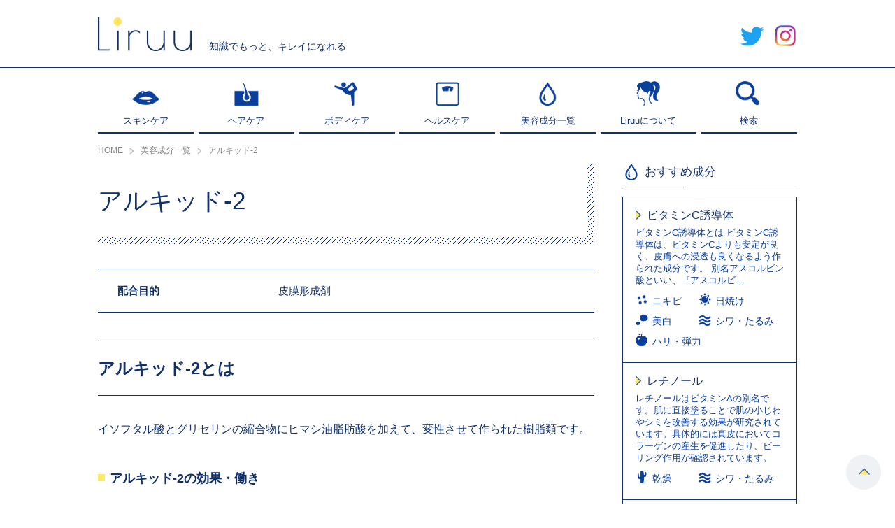

--- FILE ---
content_type: text/html; charset=UTF-8
request_url: https://liruu.jp/ingredients/2055/
body_size: 9861
content:
<!DOCTYPE html>
<html lang="ja">
<head>
<meta charset="UTF-8" />
<meta name="viewport" content="width=device-width, user-scalable=no, initial-scale=1, maximum-scale=1">
<link rel="apple-touch-icon" href="https://liruu.jp/wp-content/themes/common/img/apple-touch-icon.png">
<link rel="apple-touch-icon" sizes="57x57" href="https://liruu.jp/wp-content/themes/common/img/apple-touch-icon-57x57.png">
<link rel="apple-touch-icon" sizes="72x72" href="https://liruu.jp/wp-content/themes/common/img/apple-touch-icon-72x72.png">
<link rel="apple-touch-icon" sizes="76x76" href="https://liruu.jp/wp-content/themes/common/img/apple-touch-icon-76x76.png">
<link rel="apple-touch-icon" sizes="114x114" href="https://liruu.jp/wp-content/themes/common/img/apple-touch-icon-114x114.png">
<link rel="apple-touch-icon" sizes="120x120" href="https://liruu.jp/wp-content/themes/common/img/apple-touch-icon-120x120.png">
<link rel="apple-touch-icon" sizes="144x144" href="https://liruu.jp/wp-content/themes/common/img/apple-touch-icon-144x144.png">
<link rel="apple-touch-icon" sizes="152x152" href="https://liruu.jp/wp-content/themes/common/img/apple-touch-icon-152x152.png">
<link rel="apple-touch-icon" sizes="180x180" href="https://liruu.jp/wp-content/themes/common/img/apple-touch-icon-180x180.png">
<link rel="shortcut icon" href="https://liruu.jp/favicon.ico" type="image/x-icon">
<title>アルキッド-2 | Liruu</title>
<meta name='robots' content='max-image-preview:large' />
<script>var ajaxurl = "https://liruu.jp/wp-admin/admin-ajax.php";</script>
<!-- All In One SEO Pack 3.4.3[1383,1411] -->
<link rel="canonical" href="https://liruu.jp/ingredients/2055/" />
<!-- All In One SEO Pack -->
<link rel='dns-prefetch' href='//pagead2.googlesyndication.com' />
<link rel='dns-prefetch' href='//www.googletagmanager.com' />
<!-- liruu.jp is managing ads with Advanced Ads 1.20.3 --><script>
						advanced_ads_ready=function(){var fns=[],listener,doc=typeof document==="object"&&document,hack=doc&&doc.documentElement.doScroll,domContentLoaded="DOMContentLoaded",loaded=doc&&(hack?/^loaded|^c/:/^loaded|^i|^c/).test(doc.readyState);if(!loaded&&doc){listener=function(){doc.removeEventListener(domContentLoaded,listener);window.removeEventListener("load",listener);loaded=1;while(listener=fns.shift())listener()};doc.addEventListener(domContentLoaded,listener);window.addEventListener("load",listener)}return function(fn){loaded?setTimeout(fn,0):fns.push(fn)}}();
						</script>
		<link rel='stylesheet' id='mediaelement-css' href='https://liruu.jp/wp-includes/js/mediaelement/mediaelementplayer-legacy.min.css?ver=4.2.17' type='text/css' media='all' />
<link rel='stylesheet' id='wp-mediaelement-css' href='https://liruu.jp/wp-includes/js/mediaelement/wp-mediaelement.min.css?ver=6.4.7' type='text/css' media='all' />
<style id='classic-theme-styles-inline-css' type='text/css'>
/*! This file is auto-generated */
.wp-block-button__link{color:#fff;background-color:#32373c;border-radius:9999px;box-shadow:none;text-decoration:none;padding:calc(.667em + 2px) calc(1.333em + 2px);font-size:1.125em}.wp-block-file__button{background:#32373c;color:#fff;text-decoration:none}
</style>
<style id='global-styles-inline-css' type='text/css'>
body{--wp--preset--color--black: #000000;--wp--preset--color--cyan-bluish-gray: #abb8c3;--wp--preset--color--white: #ffffff;--wp--preset--color--pale-pink: #f78da7;--wp--preset--color--vivid-red: #cf2e2e;--wp--preset--color--luminous-vivid-orange: #ff6900;--wp--preset--color--luminous-vivid-amber: #fcb900;--wp--preset--color--light-green-cyan: #7bdcb5;--wp--preset--color--vivid-green-cyan: #00d084;--wp--preset--color--pale-cyan-blue: #8ed1fc;--wp--preset--color--vivid-cyan-blue: #0693e3;--wp--preset--color--vivid-purple: #9b51e0;--wp--preset--gradient--vivid-cyan-blue-to-vivid-purple: linear-gradient(135deg,rgba(6,147,227,1) 0%,rgb(155,81,224) 100%);--wp--preset--gradient--light-green-cyan-to-vivid-green-cyan: linear-gradient(135deg,rgb(122,220,180) 0%,rgb(0,208,130) 100%);--wp--preset--gradient--luminous-vivid-amber-to-luminous-vivid-orange: linear-gradient(135deg,rgba(252,185,0,1) 0%,rgba(255,105,0,1) 100%);--wp--preset--gradient--luminous-vivid-orange-to-vivid-red: linear-gradient(135deg,rgba(255,105,0,1) 0%,rgb(207,46,46) 100%);--wp--preset--gradient--very-light-gray-to-cyan-bluish-gray: linear-gradient(135deg,rgb(238,238,238) 0%,rgb(169,184,195) 100%);--wp--preset--gradient--cool-to-warm-spectrum: linear-gradient(135deg,rgb(74,234,220) 0%,rgb(151,120,209) 20%,rgb(207,42,186) 40%,rgb(238,44,130) 60%,rgb(251,105,98) 80%,rgb(254,248,76) 100%);--wp--preset--gradient--blush-light-purple: linear-gradient(135deg,rgb(255,206,236) 0%,rgb(152,150,240) 100%);--wp--preset--gradient--blush-bordeaux: linear-gradient(135deg,rgb(254,205,165) 0%,rgb(254,45,45) 50%,rgb(107,0,62) 100%);--wp--preset--gradient--luminous-dusk: linear-gradient(135deg,rgb(255,203,112) 0%,rgb(199,81,192) 50%,rgb(65,88,208) 100%);--wp--preset--gradient--pale-ocean: linear-gradient(135deg,rgb(255,245,203) 0%,rgb(182,227,212) 50%,rgb(51,167,181) 100%);--wp--preset--gradient--electric-grass: linear-gradient(135deg,rgb(202,248,128) 0%,rgb(113,206,126) 100%);--wp--preset--gradient--midnight: linear-gradient(135deg,rgb(2,3,129) 0%,rgb(40,116,252) 100%);--wp--preset--font-size--small: 13px;--wp--preset--font-size--medium: 20px;--wp--preset--font-size--large: 36px;--wp--preset--font-size--x-large: 42px;--wp--preset--spacing--20: 0.44rem;--wp--preset--spacing--30: 0.67rem;--wp--preset--spacing--40: 1rem;--wp--preset--spacing--50: 1.5rem;--wp--preset--spacing--60: 2.25rem;--wp--preset--spacing--70: 3.38rem;--wp--preset--spacing--80: 5.06rem;--wp--preset--shadow--natural: 6px 6px 9px rgba(0, 0, 0, 0.2);--wp--preset--shadow--deep: 12px 12px 50px rgba(0, 0, 0, 0.4);--wp--preset--shadow--sharp: 6px 6px 0px rgba(0, 0, 0, 0.2);--wp--preset--shadow--outlined: 6px 6px 0px -3px rgba(255, 255, 255, 1), 6px 6px rgba(0, 0, 0, 1);--wp--preset--shadow--crisp: 6px 6px 0px rgba(0, 0, 0, 1);}:where(.is-layout-flex){gap: 0.5em;}:where(.is-layout-grid){gap: 0.5em;}body .is-layout-flow > .alignleft{float: left;margin-inline-start: 0;margin-inline-end: 2em;}body .is-layout-flow > .alignright{float: right;margin-inline-start: 2em;margin-inline-end: 0;}body .is-layout-flow > .aligncenter{margin-left: auto !important;margin-right: auto !important;}body .is-layout-constrained > .alignleft{float: left;margin-inline-start: 0;margin-inline-end: 2em;}body .is-layout-constrained > .alignright{float: right;margin-inline-start: 2em;margin-inline-end: 0;}body .is-layout-constrained > .aligncenter{margin-left: auto !important;margin-right: auto !important;}body .is-layout-constrained > :where(:not(.alignleft):not(.alignright):not(.alignfull)){max-width: var(--wp--style--global--content-size);margin-left: auto !important;margin-right: auto !important;}body .is-layout-constrained > .alignwide{max-width: var(--wp--style--global--wide-size);}body .is-layout-flex{display: flex;}body .is-layout-flex{flex-wrap: wrap;align-items: center;}body .is-layout-flex > *{margin: 0;}body .is-layout-grid{display: grid;}body .is-layout-grid > *{margin: 0;}:where(.wp-block-columns.is-layout-flex){gap: 2em;}:where(.wp-block-columns.is-layout-grid){gap: 2em;}:where(.wp-block-post-template.is-layout-flex){gap: 1.25em;}:where(.wp-block-post-template.is-layout-grid){gap: 1.25em;}.has-black-color{color: var(--wp--preset--color--black) !important;}.has-cyan-bluish-gray-color{color: var(--wp--preset--color--cyan-bluish-gray) !important;}.has-white-color{color: var(--wp--preset--color--white) !important;}.has-pale-pink-color{color: var(--wp--preset--color--pale-pink) !important;}.has-vivid-red-color{color: var(--wp--preset--color--vivid-red) !important;}.has-luminous-vivid-orange-color{color: var(--wp--preset--color--luminous-vivid-orange) !important;}.has-luminous-vivid-amber-color{color: var(--wp--preset--color--luminous-vivid-amber) !important;}.has-light-green-cyan-color{color: var(--wp--preset--color--light-green-cyan) !important;}.has-vivid-green-cyan-color{color: var(--wp--preset--color--vivid-green-cyan) !important;}.has-pale-cyan-blue-color{color: var(--wp--preset--color--pale-cyan-blue) !important;}.has-vivid-cyan-blue-color{color: var(--wp--preset--color--vivid-cyan-blue) !important;}.has-vivid-purple-color{color: var(--wp--preset--color--vivid-purple) !important;}.has-black-background-color{background-color: var(--wp--preset--color--black) !important;}.has-cyan-bluish-gray-background-color{background-color: var(--wp--preset--color--cyan-bluish-gray) !important;}.has-white-background-color{background-color: var(--wp--preset--color--white) !important;}.has-pale-pink-background-color{background-color: var(--wp--preset--color--pale-pink) !important;}.has-vivid-red-background-color{background-color: var(--wp--preset--color--vivid-red) !important;}.has-luminous-vivid-orange-background-color{background-color: var(--wp--preset--color--luminous-vivid-orange) !important;}.has-luminous-vivid-amber-background-color{background-color: var(--wp--preset--color--luminous-vivid-amber) !important;}.has-light-green-cyan-background-color{background-color: var(--wp--preset--color--light-green-cyan) !important;}.has-vivid-green-cyan-background-color{background-color: var(--wp--preset--color--vivid-green-cyan) !important;}.has-pale-cyan-blue-background-color{background-color: var(--wp--preset--color--pale-cyan-blue) !important;}.has-vivid-cyan-blue-background-color{background-color: var(--wp--preset--color--vivid-cyan-blue) !important;}.has-vivid-purple-background-color{background-color: var(--wp--preset--color--vivid-purple) !important;}.has-black-border-color{border-color: var(--wp--preset--color--black) !important;}.has-cyan-bluish-gray-border-color{border-color: var(--wp--preset--color--cyan-bluish-gray) !important;}.has-white-border-color{border-color: var(--wp--preset--color--white) !important;}.has-pale-pink-border-color{border-color: var(--wp--preset--color--pale-pink) !important;}.has-vivid-red-border-color{border-color: var(--wp--preset--color--vivid-red) !important;}.has-luminous-vivid-orange-border-color{border-color: var(--wp--preset--color--luminous-vivid-orange) !important;}.has-luminous-vivid-amber-border-color{border-color: var(--wp--preset--color--luminous-vivid-amber) !important;}.has-light-green-cyan-border-color{border-color: var(--wp--preset--color--light-green-cyan) !important;}.has-vivid-green-cyan-border-color{border-color: var(--wp--preset--color--vivid-green-cyan) !important;}.has-pale-cyan-blue-border-color{border-color: var(--wp--preset--color--pale-cyan-blue) !important;}.has-vivid-cyan-blue-border-color{border-color: var(--wp--preset--color--vivid-cyan-blue) !important;}.has-vivid-purple-border-color{border-color: var(--wp--preset--color--vivid-purple) !important;}.has-vivid-cyan-blue-to-vivid-purple-gradient-background{background: var(--wp--preset--gradient--vivid-cyan-blue-to-vivid-purple) !important;}.has-light-green-cyan-to-vivid-green-cyan-gradient-background{background: var(--wp--preset--gradient--light-green-cyan-to-vivid-green-cyan) !important;}.has-luminous-vivid-amber-to-luminous-vivid-orange-gradient-background{background: var(--wp--preset--gradient--luminous-vivid-amber-to-luminous-vivid-orange) !important;}.has-luminous-vivid-orange-to-vivid-red-gradient-background{background: var(--wp--preset--gradient--luminous-vivid-orange-to-vivid-red) !important;}.has-very-light-gray-to-cyan-bluish-gray-gradient-background{background: var(--wp--preset--gradient--very-light-gray-to-cyan-bluish-gray) !important;}.has-cool-to-warm-spectrum-gradient-background{background: var(--wp--preset--gradient--cool-to-warm-spectrum) !important;}.has-blush-light-purple-gradient-background{background: var(--wp--preset--gradient--blush-light-purple) !important;}.has-blush-bordeaux-gradient-background{background: var(--wp--preset--gradient--blush-bordeaux) !important;}.has-luminous-dusk-gradient-background{background: var(--wp--preset--gradient--luminous-dusk) !important;}.has-pale-ocean-gradient-background{background: var(--wp--preset--gradient--pale-ocean) !important;}.has-electric-grass-gradient-background{background: var(--wp--preset--gradient--electric-grass) !important;}.has-midnight-gradient-background{background: var(--wp--preset--gradient--midnight) !important;}.has-small-font-size{font-size: var(--wp--preset--font-size--small) !important;}.has-medium-font-size{font-size: var(--wp--preset--font-size--medium) !important;}.has-large-font-size{font-size: var(--wp--preset--font-size--large) !important;}.has-x-large-font-size{font-size: var(--wp--preset--font-size--x-large) !important;}
.wp-block-navigation a:where(:not(.wp-element-button)){color: inherit;}
:where(.wp-block-post-template.is-layout-flex){gap: 1.25em;}:where(.wp-block-post-template.is-layout-grid){gap: 1.25em;}
:where(.wp-block-columns.is-layout-flex){gap: 2em;}:where(.wp-block-columns.is-layout-grid){gap: 2em;}
.wp-block-pullquote{font-size: 1.5em;line-height: 1.6;}
</style>
<link rel='stylesheet' id='sb-type-std-css' href='https://liruu.jp/wp-content/plugins/speech-bubble/css/sb-type-std.css?ver=6.4.7' type='text/css' media='all' />
<link rel='stylesheet' id='sb-type-fb-css' href='https://liruu.jp/wp-content/plugins/speech-bubble/css/sb-type-fb.css?ver=6.4.7' type='text/css' media='all' />
<link rel='stylesheet' id='sb-type-fb-flat-css' href='https://liruu.jp/wp-content/plugins/speech-bubble/css/sb-type-fb-flat.css?ver=6.4.7' type='text/css' media='all' />
<link rel='stylesheet' id='sb-type-ln-css' href='https://liruu.jp/wp-content/plugins/speech-bubble/css/sb-type-ln.css?ver=6.4.7' type='text/css' media='all' />
<link rel='stylesheet' id='sb-type-ln-flat-css' href='https://liruu.jp/wp-content/plugins/speech-bubble/css/sb-type-ln-flat.css?ver=6.4.7' type='text/css' media='all' />
<link rel='stylesheet' id='sb-type-pink-css' href='https://liruu.jp/wp-content/plugins/speech-bubble/css/sb-type-pink.css?ver=6.4.7' type='text/css' media='all' />
<link rel='stylesheet' id='sb-type-rtail-css' href='https://liruu.jp/wp-content/plugins/speech-bubble/css/sb-type-rtail.css?ver=6.4.7' type='text/css' media='all' />
<link rel='stylesheet' id='sb-type-drop-css' href='https://liruu.jp/wp-content/plugins/speech-bubble/css/sb-type-drop.css?ver=6.4.7' type='text/css' media='all' />
<link rel='stylesheet' id='sb-type-think-css' href='https://liruu.jp/wp-content/plugins/speech-bubble/css/sb-type-think.css?ver=6.4.7' type='text/css' media='all' />
<link rel='stylesheet' id='sb-type-liruu-css' href='https://liruu.jp/wp-content/plugins/speech-bubble/css/sb-type-liruu.css?ver=6.4.7' type='text/css' media='all' />
<link rel='stylesheet' id='sb-no-br-css' href='https://liruu.jp/wp-content/plugins/speech-bubble/css/sb-no-br.css?ver=6.4.7' type='text/css' media='all' />
<link rel='stylesheet' id='poiret-one-css' href='//fonts.googleapis.com/css?family=Poiret+One' type='text/css' media='all' />
<link rel='stylesheet' id='swiper-css' href='https://liruu.jp/wp-content/themes/common/css/swiper.css' type='text/css' media='all' />
<link rel='stylesheet' id='common-style-css' href='https://liruu.jp/wp-content/themes/common/style.css?ver=1.1.5' type='text/css' media='all' />
<script type="text/javascript" src="//code.jquery.com/jquery-1.10.2.min.js" id="jquery-js"></script>
<script type="text/javascript" src="//cdnjs.cloudflare.com/ajax/libs/Chart.js/2.1.4/Chart.min.js" id="chart-js"></script>
<script type="text/javascript" src="https://liruu.jp/wp-content/themes/common/js/jquery.easing.1.3.js" id="easing-js"></script>
<script type="text/javascript" src="https://liruu.jp/wp-content/themes/common/js/swiper.js" id="swiper-js"></script>
<script type="text/javascript" src="https://liruu.jp/wp-content/themes/common/js/fixed_midashi.js" id="fixed_midashi-js"></script>
<script type="text/javascript" src="https://liruu.jp/wp-content/themes/common/js/all.js?ver=1.1.5" id="all-js"></script>
<script type="text/javascript" src="https://liruu.jp/wp-content/themes/common/tools.js?ver=1.1.5" id="tools-js"></script>

<!-- Google アナリティクス スニペット (Site Kit が追加) -->
<script type="text/javascript" src="https://www.googletagmanager.com/gtag/js?id=UA-139433392-1" id="google_gtagjs-js" async></script>
<script type="text/javascript" id="google_gtagjs-js-after">
/* <![CDATA[ */
window.dataLayer = window.dataLayer || [];function gtag(){dataLayer.push(arguments);}
gtag('set', 'linker', {"domains":["liruu.jp"]} );
gtag("js", new Date());
gtag("set", "developer_id.dZTNiMT", true);
gtag("config", "UA-139433392-1", {"anonymize_ip":true});
gtag("config", "GT-KTBWMPC");
/* ]]> */
</script>

<!-- (ここまで) Google アナリティクス スニペット (Site Kit が追加) -->
<meta name="generator" content="Site Kit by Google 1.116.0" /><!-- Markup (JSON-LD) structured in schema.org ver.4.7.0 START -->
<script type="application/ld+json">
{
    "@context": "http://schema.org",
    "@type": "BreadcrumbList",
    "itemListElement": [
        {
            "@type": "ListItem",
            "position": 1,
            "item": {
                "@id": "https://liruu.jp/ingredients/",
                "name": "美容成分"
            }
        },
        {
            "@type": "ListItem",
            "position": 2,
            "item": {
                "@id": "https://liruu.jp/ingredients/2055/",
                "name": "アルキッド-2"
            }
        }
    ]
}
</script>
<script type="application/ld+json">
{
    "@context": "http://schema.org",
    "@type": "Organization",
    "name": "Liruu",
    "url": "http://liruu.jp/",
    "logo": "http://liruu.jp/wp-content/uploads/2020/06/liruu.png"
}
</script>
<!-- Markup (JSON-LD) structured in schema.org END -->

<!-- Google AdSense スニペット (Site Kit が追加) -->
<meta name="google-adsense-platform-account" content="ca-host-pub-2644536267352236">
<meta name="google-adsense-platform-domain" content="sitekit.withgoogle.com">
<!-- (ここまで) Google AdSense スニペット (Site Kit が追加) -->

<!-- Google AdSense スニペット (Site Kit が追加) -->
<script type="text/javascript" async="async" src="https://pagead2.googlesyndication.com/pagead/js/adsbygoogle.js?client=ca-pub-6723678173590618&amp;host=ca-host-pub-2644536267352236" crossorigin="anonymous"></script>

<!-- (ここまで) Google AdSense スニペット (Site Kit が追加) -->
<!-- heatmap Liruu（リル）| あなたの成分、あなたのコスメ -->
<script>
!function(e,t,a,n,r,p,o){e.exheat=r,e[r]=e[r]||function(){
  (e[r].q=e[r].q||[]).push(Array.prototype.join.apply(arguments))},
  p=t.createElement(a),o=t.getElementsByTagName(a)[0],p.async=1,
  p.src="https://heatmap.emma.tools/exheat.min.js",
  o.parentNode.insertBefore(p,o)}(window,document,"script",0,"setTracker");
setTracker("8AeTeyFe");
</script>
<!-- /heatmap -->
</head>
<body>

<div id="spnav">
	<ul class="menu">
		<li class="type01"><a href="https://liruu.jp/skincare/"><span>スキンケア</span></a></li>
		<li class="type02"><a href="https://liruu.jp/haircare/"><span>ヘアケア</span></a></li>
		<li class="type03"><a href="https://liruu.jp/bodycare/"><span>ボディケア</span></a></li>
		<li class="type04"><a href="https://liruu.jp/helthcare/"><span>ヘルスケア</span></a></li>
		<li class="type05"><a href="https://liruu.jp/ingredients/"><span>美容成分一覧</span></a></li>
		<li class="type06"><a href="https://liruu.jp/about/"><span>Liruuについて</span></a></li>
	</ul>
	<div class="snswrap">
		<span class="item"><a href="https://twitter.com/Liruu_jp" class="hover" target="_blank"><img src="https://liruu.jp/wp-content/themes/common/img/hd_icon_tw.png" alt="twitter"></a></span>
		<span class="item"><a href="https://www.instagram.com/liruu_days/" class="hover" target="_blank"><img src="https://liruu.jp/wp-content/themes/common/img/hd_icon_in.png" alt="Instagram"></a></span>
	</div>
</div>
<div class="nav_colse_shadow"></div>
<div class="navbtn_close sp"><span class="btn"><img src="https://liruu.jp/wp-content/themes/common/img/slidenav_close.png" alt="閉じる"></span></div>
<div id="searchbox">
	<form method="get" action="https://liruu.jp/search/">
		<div class="formwrap cf">
			<div class="inputtext"><input type="text" name="key" value=""></div>
			<div class="searchbtn"><input type="submit" value="送信する"></div>
		</div>
	</form>
	<span class="closebtn hover"><img src="https://liruu.jp/wp-content/themes/common/img/popup_close.png" alt="閉じる"></span>
	<div class="shadow"></div>
</div>
<div id="slidenavwrap">
	<header id="header">
		<div id="headwrap">
			<div class="inner cf">
								<div class="under_log_warp">
					<a href="https://liruu.jp/" class="logbox">
						<img src="https://liruu.jp/wp-content/themes/common/img/log.png" alt="Liruu">
					</a>
					<p class="txt">知識でもっと、キレイになれる</p>
				</div>
								<div class="hdtoggle">
					<ul class="cf">
						<li><a href="https://twitter.com/Liruu_jp" class="hover" target="_blank"><img src="https://liruu.jp/wp-content/themes/common/img/hd_icon_tw.png" alt="twitter"></a></li>
						<li><a href="https://www.instagram.com/liruu_days/" class="hover" target="_blank"><img src="https://liruu.jp/wp-content/themes/common/img/hd_icon_in.png" alt="Instagram"></a></li>
					</ul>
				</div>
				<div class="navbtn sp">
					<span class="btn"><img src="https://liruu.jp/wp-content/themes/common/img/sphd_menu_btn.png" alt="メニュー"></span>
				</div>
				<div class="search sp">
					<span class="btn searchtogglebtn"><img src="https://liruu.jp/wp-content/themes/common/img/sphd_search_btn.png" alt="検索"></span>
				</div>
			</div>
		</div>
		<div id="grnav">
			<div class="inner">
				<nav>
					<ul class="cf">
						<li class="navitem">
							<a href="https://liruu.jp/skincare/">
								<div class="itemcover">
									<span class="icon"><img src="https://liruu.jp/wp-content/themes/common/img/grnav_01.png" alt="スキンケア"></span>
									<span class="tit">スキンケア</span>
								</div>
								<div class="itemcover hovercontent">
									<span class="icon"><img src="https://liruu.jp/wp-content/themes/common/img/grnav_01_wi.png" alt="スキンケア"></span>
									<span class="tit">スキンケア</span>
								</div>
							</a>
						</li>
						<li class="navitem">
							<a href="https://liruu.jp/haircare/">
								<div class="itemcover">
									<span class="icon"><img src="https://liruu.jp/wp-content/themes/common/img/grnav_02.png" alt="ヘアケア"></span>
									<span class="tit">ヘアケア</span>
								</div>
								<div class="itemcover hovercontent">
									<span class="icon"><img src="https://liruu.jp/wp-content/themes/common/img/grnav_02_wi.png" alt="ヘアケア"></span>
									<span class="tit">ヘアケア</span>
								</div>
							</a>
						</li>
						<li class="navitem">
							<a href="https://liruu.jp/bodycare/">
								<div class="itemcover">
									<span class="icon"><img src="https://liruu.jp/wp-content/themes/common/img/grnav_03.png" alt="ボディケア"></span>
									<span class="tit">ボディケア</span>
								</div>
								<div class="itemcover hovercontent">
									<span class="icon"><img src="https://liruu.jp/wp-content/themes/common/img/grnav_03_wi.png" alt="ボディケア"></span>
									<span class="tit">ボディケア</span>
								</div>
							</a>
						</li>
						<li class="navitem">
							<a href="https://liruu.jp/helthcare/">
								<div class="itemcover">
									<span class="icon"><img src="https://liruu.jp/wp-content/themes/common/img/grnav_04.png" alt="ヘルスケア"></span>
									<span class="tit">ヘルスケア</span>
								</div>
								<div class="itemcover hovercontent">
									<span class="icon"><img src="https://liruu.jp/wp-content/themes/common/img/grnav_04_wi.png" alt="ヘルスケア"></span>
									<span class="tit">ヘルスケア</span>
								</div>
							</a>
						</li>
						<li class="navitem">
							<a href="https://liruu.jp/ingredients/">
								<div class="itemcover">
									<span class="icon"><img src="https://liruu.jp/wp-content/themes/common/img/grnav_06.png" alt="監修者"></span>
									<span class="tit">美容成分一覧</span>
								</div>
								<div class="itemcover hovercontent">
									<span class="icon"><img src="https://liruu.jp/wp-content/themes/common/img/grnav_06_wi.png" alt="監修者"></span>
									<span class="tit">美容成分一覧</span>
								</div>
							</a>
						</li>
						<li class="navitem">
							<a href="https://liruu.jp/about/">
								<div class="itemcover">
									<span class="icon"><img src="https://liruu.jp/wp-content/themes/common/img/grnav_08.png" alt="Liruuについて"></span>
									<span class="tit">Liruuについて</span>
								</div>
								<div class="itemcover hovercontent">
									<span class="icon"><img src="https://liruu.jp/wp-content/themes/common/img/grnav_08_wi.png" alt="Liruuについて"></span>
									<span class="tit">Liruuについて</span>
								</div>
							</a>
						</li>
						<li class="navitem">
							<a href="javascript:void(0);" class="searchtogglebtn">
								<div class="itemcover">
									<span class="icon"><img src="https://liruu.jp/wp-content/themes/common/img/grnav_07.png" alt="検索"></span>
									<span class="tit">検索</span>
								</div>
								<div class="itemcover hovercontent">
									<span class="icon"><img src="https://liruu.jp/wp-content/themes/common/img/grnav_07_wi.png" alt="検索"></span>
									<span class="tit">検索</span>
								</div>
							</a>
						</li>
					</ul>
				</nav>
			</div>
		</div>
	</header>
	<div id="bread" itemscope itemtype="https://schema.org/BreadcrumbList"><div class="inner"><span itemprop="itemListElement" itemscope itemtype="https://schema.org/ListItem" class="item"><a itemprop="item" href="https://liruu.jp/"><span itemprop="name">HOME</span></a><meta itemprop="position" content="1" /></span><span itemprop="itemListElement" itemscope itemtype="https://schema.org/ListItem" class="item"><a itemscope itemtype="https://schema.org/WebPage" itemprop="item" itemid="https://liruu.jp/ingredients/" href="https://liruu.jp/ingredients/"><span itemprop="name">美容成分一覧</span></a><meta itemprop="position" content="2" /></span><span itemprop="itemListElement" itemscope itemtype="https://schema.org/ListItem" class="item"><span itemprop="name">アルキッド-2</span><meta itemprop="position" content="3" /></span></div></div>	<div id="container" class="cf">
		<div class="inner">
						<div id="columwrap" class="cf">
				<main id="maincolumn">
			
<div class="conponent_section section_wrap">
	<div class="commontitle">
		<h1 class="tit">アルキッド-2</h1>
	</div>
	<table class="combination">
						<tr>
			<th>配合目的</th>
			<td>皮膜形成剤</td>
		</tr>
					</table>
	<div class="post_box"><h2>アルキッド-2とは</h2>
<p>イソフタル酸とグリセリンの縮合物にヒマシ油脂肪酸を加えて、変性させて作られた樹脂類です。</p>
<h4>アルキッド-2の効果・働き</h4>
<p>揮発性の溶剤に溶かし、溶剤を蒸発させることで水に強い皮膜を作ることができます。</p>
<h4>アルキッド-2を含む製品</h4>
<p>主に化粧持ちの向上を目的として、ネイル製品によく使用されています。</p>
</div>
		<div class="update_day">
		<span class="day"><span class="dtit">最終更新日</span>:<time class="datetime" datetime="2020-01-17">2020.01.17</time></span>
	</div>
	<div class="more">
		<a href="https://liruu.jp/item/%e3%82%a2%e3%83%ab%e3%82%ad%e3%83%83%e3%83%89-2/" class="button">この成分が配合されたアイテム一覧へ</a>
	</div>
	</div>



<div class="conponent_section section_wrap cf">
	<h2 class="boder_commontitle">関連記事</h2>
	<div class="article_list_wrap cf related">
				<article class="item">
			<a href="https://liruu.jp/skincare/23670/" class="cf">
				<div class="imgbox"><span style="background-image: url(https://liruu.jp/wp-content/uploads/2020/08/riraito.png);"></span></div>
				<div class="txtcontent">
					<div class="dtwrap cf">
						<span class="cate">スキンケア</span>						<span class="day">2021.4.6</span>
					</div>
					<h3 class="title">乾燥トラブル肌改善*で話題「アトピスマイル®」に徹底取材！編集部で実際に体験</h3>
										<div class="tagwrap">
						<ul class="cf"><li>ライスパワーNo.11エキス</li><li>乾燥</li><li>ゆらぎ肌</li></ul>
					</div>
									</div>
			</a>
		</article>
				<article class="item">
			<a href="https://liruu.jp/haircare/2234/" class="cf">
				<div class="imgbox"><span style="background-image: url(https://liruu.jp/wp-content/uploads/2024/01/頭皮のかゆみにおすすめな市販シャンプー21選のコピー.webp);"></span></div>
				<div class="txtcontent">
					<div class="dtwrap cf">
						<span class="cate">ヘアケア</span>						<span class="day">2025.9.4</span>
					</div>
					<h3 class="title">頭皮のかゆみにおすすめな市販シャンプーランキング20選！効果的な成分を比較</h3>
										<div class="tagwrap">
						<ul class="cf"><li>ミコナゾール硝酸塩</li><li>ジンクピリチオン</li><li>ピロクトンオラミン</li><li>シャンプー</li><li>薄毛（育毛）</li></ul>
					</div>
									</div>
			</a>
		</article>
				<article class="item">
			<a href="https://liruu.jp/skincare/7124/" class="cf">
				<div class="imgbox"><span style="background-image: url(https://liruu.jp/wp-content/uploads/2019/10/iStock-1071799116.jpg);"></span></div>
				<div class="txtcontent">
					<div class="dtwrap cf">
						<span class="cate">スキンケア</span>						<span class="day">2020.4.8</span>
					</div>
					<h3 class="title">洗顔やピーリング代わりに！拭き取り化粧水の効果・使い方とおすすめ11選</h3>
										<div class="tagwrap">
						<ul class="cf"><li>AHA</li><li>グリチルリチン酸ジカリウム</li><li>ざらつき</li></ul>
					</div>
									</div>
			</a>
		</article>
				<article class="item">
			<a href="https://liruu.jp/skincare/5371/" class="cf">
				<div class="imgbox"><span style="background-image: url(https://liruu.jp/wp-content/uploads/2019/09/漢方-1.jpg);"></span></div>
				<div class="txtcontent">
					<div class="dtwrap cf">
						<span class="cate">スキンケア</span>						<span class="day">2024.9.2</span>
					</div>
					<h3 class="title">ニキビを漢方で治そう！おすすめ5選からあなたに合うものを！</h3>
										<div class="tagwrap">
						<ul class="cf"><li>漢方</li><li>ニキビ</li></ul>
					</div>
									</div>
			</a>
		</article>
			</div>
</div>

							</main>
				<aside id="sidecolumn">

	
		<div class="box conponent">
		<div class="box_titile">
			<div class="tit gf">Component</div>
			<span>おすすめ成分</span>
		</div>
		<div class="content">
						<div class="content_box">
				<a href="https://liruu.jp/ingredients/2827/">
					<p class="conpo_tit">ビタミンC誘導体</p>
					<p class="text">ビタミンC誘導体とは
ビタミンC誘導体は、ビタミンCよりも安定が良く、皮膚への浸透も良くなるよう作られた成分です。
別名アスコルビン酸といい、『アスコルビ…</p>
										<ul class="conpo cf">
						<li><span class="icon"><img src="https://liruu.jp/wp-content/uploads/2019/02/trouble_icon05.png" alt="ニキビ"></span><span class="txt">ニキビ</span></li><li><span class="icon"><img src="https://liruu.jp/wp-content/uploads/2019/02/trouble_icon07.png" alt="日焼け"></span><span class="txt">日焼け</span></li><li><span class="icon"><img src="https://liruu.jp/wp-content/uploads/2019/02/trouble_icon08.png" alt="美白"></span><span class="txt">美白</span></li><li><span class="icon"><img src="https://liruu.jp/wp-content/uploads/2019/02/trouble_icon09.png" alt="シワ・たるみ"></span><span class="txt">シワ・たるみ</span></li><li><span class="icon"><img src="https://liruu.jp/wp-content/uploads/2019/02/trouble_icon10.png" alt="ハリ・弾力"></span><span class="txt">ハリ・弾力</span></li>					</ul>
									</a>
			</div>
						<div class="content_box">
				<a href="https://liruu.jp/ingredients/652/">
					<p class="conpo_tit">レチノール</p>
					<p class="text">レチノールはビタミンAの別名です。肌に直接塗ることで肌の小じわやシミを改善する効果が研究されています。具体的には真皮においてコラーゲンの産生を促進したり、ピーリング作用が確認されています。</p>
										<ul class="conpo cf">
						<li><span class="icon"><img src="https://liruu.jp/wp-content/uploads/2019/02/trouble_icon01.png" alt="乾燥"></span><span class="txt">乾燥</span></li><li><span class="icon"><img src="https://liruu.jp/wp-content/uploads/2019/02/trouble_icon09.png" alt="シワ・たるみ"></span><span class="txt">シワ・たるみ</span></li>					</ul>
									</a>
			</div>
						<div class="content_box">
				<a href="https://liruu.jp/ingredients/646/">
					<p class="conpo_tit">ハイドロキノン</p>
					<p class="text">ハイドロキノンにはシミを作る酵素『チロシナーゼ』を邪魔する働きや、シミを作る工場『メラノサイト』を壊す働きがあります。ニキビ跡の黒ずみや、肝斑、傷痕、掻き壊したあとのシミなど、茶・赤を中心としたシミを中心に用いられます。</p>
										<ul class="conpo cf">
						<li><span class="icon"><img src="https://liruu.jp/wp-content/uploads/2019/02/trouble_icon07.png" alt="日焼け"></span><span class="txt">日焼け</span></li><li><span class="icon"><img src="https://liruu.jp/wp-content/uploads/2019/02/trouble_icon08.png" alt="美白"></span><span class="txt">美白</span></li>					</ul>
									</a>
			</div>
					</div>
	</div>
	
		<div class="box qanda">
		<div class="box_titile">
			<div class="tit gf">FAQ</div>
			<span>新着Q&amp;A</span>
		</div>
		<div class="content">
						<div class="qanda_box">
				<a href="https://liruu.jp/question/1319/">
					<div class="question_wrap cf">
						<div class="imgbox">
							<img src="https://liruu.jp/wp-content/uploads/2019/06/iStock-821663580-150x150.jpg" alt="">
						</div>
						<div class="txt">油肌を改善するにはどんなコスメがいいですか？</div>
					</div>
					<div class="answer_wrap">サプリ：ビタミンB2、B6、パントテン酸基礎化粧：ライスパワーNo.６化粧下地：皮脂抑…</div>
				</a>
			</div>
						<div class="qanda_box">
				<a href="https://liruu.jp/question/518/">
					<div class="question_wrap cf">
						<div class="imgbox">
							<img src="https://liruu.jp/wp-content/uploads/2019/04/iStock-969088598-150x150.jpg" alt="">
						</div>
						<div class="txt">おでこがザラザラしています。特に赤くてポツポツ…というわけではな</div>
					</div>
					<div class="answer_wrap">ざらざらの原因にもよりますが、AHAという成分を含むマイルドなピーリングはいかがで…</div>
				</a>
			</div>
					</div>
		<div class="more">
			<a href="https://liruu.jp/question/" class="button">Q&amp;A一覧を見る</a>
		</div>
	</div>
		
	<div class="box writer">
		<div class="box_titile">
			<div class="tit gf">Writer</div>
			<span>ライター</span>
		</div>
		<div class="content cf">
			<div class="writers_list_wrap cf">
								<article class="writeritem">
					<a href="https://liruu.jp/editor/tozuka/" class="hover">
						<div class="imgbl">
							<div class="imgbox"><img src="https://liruu.jp/wp-content/uploads/2019/02/IMG_7947-300x300.jpg" alt="編集部トヅカ"></div>
						</div>
						<div class="name">編集部トヅカ</div>
					</a>
				</article>
								<article class="writeritem">
					<a href="https://liruu.jp/editor/shimada-fumi/" class="hover">
						<div class="imgbl">
							<div class="imgbox"><img src="https://liruu.jp/wp-content/uploads/2021/11/IMG_5596-300x300.jpg" alt="島田 史"></div>
						</div>
						<div class="name">島田 史</div>
					</a>
				</article>
								<article class="writeritem">
					<a href="https://liruu.jp/editor/ninomiya/" class="hover">
						<div class="imgbl">
							<div class="imgbox"><img src="https://liruu.jp/wp-content/uploads/2019/05/2-1.png" alt="薬剤師・二宮"></div>
						</div>
						<div class="name">薬剤師・二宮</div>
					</a>
				</article>
								<article class="writeritem">
					<a href="https://liruu.jp/editor/nao-t/" class="hover">
						<div class="imgbl">
							<div class="imgbox"><img src="https://liruu.jp/wp-content/uploads/2019/07/IMG_4682-300x300.jpeg" alt="ナオ"></div>
						</div>
						<div class="name">ナオ</div>
					</a>
				</article>
								<article class="writeritem">
					<a href="https://liruu.jp/editor/m-sugiyama/" class="hover">
						<div class="imgbl">
							<div class="imgbox"><img src="https://liruu.jp/wp-content/uploads/2019/08/C6E67832-323A-4D9B-9F45-126B77F1EB7D-300x225.jpeg" alt="m.sugiyama"></div>
						</div>
						<div class="name">m.sugiyama</div>
					</a>
				</article>
								<article class="writeritem">
					<a href="https://liruu.jp/editor/mirailiruu/" class="hover">
						<div class="imgbl">
							<div class="imgbox"><img src="https://liruu.jp/wp-content/uploads/2019/08/AA934377-8780-4036-8FEB-03DCBD7AC4E3-300x200.jpeg" alt="Mirai"></div>
						</div>
						<div class="name">Mirai</div>
					</a>
				</article>
							</div>
		</div>
		<div class="more">
			<a href="https://liruu.jp/editor/" class="button">ライター一覧を見る</a>
		</div>
	</div>
</aside>
			</div>
						<section id="top_categories">
				<div class="commontoptitle">
					<h4 class="tit gf">Categories</h4>
					<div class="spl">カテゴリー</div>
				</div>
				<div class="catelist cf">
					<div class="cateitem">
						<a href="https://liruu.jp/skincare/">
							<span class="icon"><img src="https://liruu.jp/wp-content/themes/common/img/top_categories_icon01.png" alt="スキンケア"></span>
							<div class="name">スキンケア</div>
						</a>
					</div>
					<div class="cateitem">
						<a href="https://liruu.jp/haircare/">
							<span class="icon"><img src="https://liruu.jp/wp-content/themes/common/img/top_categories_icon02.png" alt="ヘアケア"></span>
							<div class="name">ヘアケア</div>
						</a>
					</div>
					<div class="cateitem">
						<a href="https://liruu.jp/bodycare/">
							<span class="icon"><img src="https://liruu.jp/wp-content/themes/common/img/top_categories_icon03.png" alt="ボディケア"></span>
							<div class="name">ボディケア</div>
						</a>
					</div>
					<div class="cateitem">
						<a href="https://liruu.jp/helthcare/">
							<span class="icon"><img src="https://liruu.jp/wp-content/themes/common/img/top_categories_icon04.png" alt="ヘルスケア"></span>
							<div class="name">ヘルスケア</div>
						</a>
					</div>
					<div class="cateitem">
						<a href="https://liruu.jp/editor/">
							<span class="icon"><img src="https://liruu.jp/wp-content/themes/common/img/top_categories_icon05.png" alt="監修者"></span>
							<div class="name">監修者</div>
						</a>
					</div>
				</div>
			</section>
		</div>
	</div>
	<div id="pagetop">
		<div class="arrow"><img src="https://liruu.jp/wp-content/themes/common/img/page_top_fix.png" alt="ページ上部へ戻る"></div>
	</div>
	<footer id="footer">
		<ul class="ftnav cf">
			<li><a href="https://liruu.jp/privacypolicy/">プライバシーポリシー</a></li>
			<li><a href="https://liruu.jp/company/">運営者情報</a></li>
			<li><a href="https://liruu.jp/relation/">参考文献・関連サイト</a></li>
			<li><a href="https://bc-cl.jp/slim">BASEクリニック</a></li>
			<li><a href="https://liruu.jp/sitemap/">サイトマップ</a></li>
		</ul>
		<p class="copy">Copyright &copy; Liruu</p>
	</footer>
</div>
<script type="text/javascript" id="toc-front-js-extra">
/* <![CDATA[ */
var tocplus = {"smooth_scroll":"1","visibility_show":"\u76ee\u6b21\u3092\u8868\u793a","visibility_hide":"\u76ee\u6b21\u3092\u305f\u305f\u3080","width":"100%"};
/* ]]> */
</script>
<script type="text/javascript" src="https://liruu.jp/wp-content/plugins/table-of-contents-plus-ex/front.js?ver=1510" id="toc-front-js"></script>

</body>
</html>

--- FILE ---
content_type: text/html; charset=utf-8
request_url: https://www.google.com/recaptcha/api2/aframe
body_size: 267
content:
<!DOCTYPE HTML><html><head><meta http-equiv="content-type" content="text/html; charset=UTF-8"></head><body><script nonce="ofl_B7jBQhJr1jOoBlFQNg">/** Anti-fraud and anti-abuse applications only. See google.com/recaptcha */ try{var clients={'sodar':'https://pagead2.googlesyndication.com/pagead/sodar?'};window.addEventListener("message",function(a){try{if(a.source===window.parent){var b=JSON.parse(a.data);var c=clients[b['id']];if(c){var d=document.createElement('img');d.src=c+b['params']+'&rc='+(localStorage.getItem("rc::a")?sessionStorage.getItem("rc::b"):"");window.document.body.appendChild(d);sessionStorage.setItem("rc::e",parseInt(sessionStorage.getItem("rc::e")||0)+1);localStorage.setItem("rc::h",'1769458860925');}}}catch(b){}});window.parent.postMessage("_grecaptcha_ready", "*");}catch(b){}</script></body></html>

--- FILE ---
content_type: text/css
request_url: https://liruu.jp/wp-content/plugins/speech-bubble/css/sb-type-ln.css?ver=6.4.7
body_size: 1627
content:
@charset "UTF-8";

/**
* .sb-type-TYPE, .sb-type-TYPE > .sb-subtype-X:after
*
* コマ(アイコンと吹き出しをまとめたもの)部分
* frame(speaker icon and name, serief) part
*/

.sb-type-ln {
	overflow: hidden;
	padding: 10px 20px;
	margin: 0;
	line-height: 1.5;
	color: #333333;
}

.sb-type-ln > .sb-subtype-a:after,
.sb-type-ln > .sb-subtype-b:after,
.sb-type-ln > .sb-subtype-c:after,
.sb-type-ln > .sb-subtype-d:after {
	display: block;
	clear: both;
	content: "";
}

/**
* .sb-type-TYPE > .sb-subtype-X > .sb-speaker
*
* 話者領域      
* Speaker Field 
*/

.sb-type-ln > .sb-subtype-a > .sb-speaker,
.sb-type-ln > .sb-subtype-c > .sb-speaker {
	float: left;
	position: relative;
	margin-right: -70px;
	width: 70px;
}

.sb-type-ln > .sb-subtype-b > .sb-speaker,
.sb-type-ln > .sb-subtype-d > .sb-speaker {
	float: right;
	position: relative;
	margin-left: -70px;
	width: 70px;
}

/**
* .sb-type-TYPE > .sb-subtype-X > .sb-speaker > .sb-icon
*
* 話者のアイコン部分
* Speaker Icon part 
*/

.sb-type-ln > .sb-subtype-a > .sb-speaker > .sb-icon,
.sb-type-ln > .sb-subtype-b > .sb-speaker > .sb-icon,
.sb-type-ln > .sb-subtype-c > .sb-speaker > .sb-icon,
.sb-type-ln > .sb-subtype-d > .sb-speaker > .sb-icon {
	text-align: center;
	height: 60px;
}

.sb-type-ln > .sb-subtype-a > .sb-speaker > .sb-icon > img.sb-icon,
.sb-type-ln > .sb-subtype-b > .sb-speaker > .sb-icon > img.sb-icon,
.sb-type-ln > .sb-subtype-c > .sb-speaker > .sb-icon > img.sb-icon,
.sb-type-ln > .sb-subtype-d > .sb-speaker > .sb-icon > img.sb-icon {
	height: 60px;
	width: 60px;
	border-style: none;
}

/**
* .sb-type-TYPE > .sb-subtype-X > .sb-speaker > .sb-name
*
* 話者の名称部分   
* Speaker name part
*/

.sb-type-ln > .sb-subtype-a > .sb-speaker > .sb-name,
.sb-type-ln > .sb-subtype-b > .sb-speaker > .sb-name,
.sb-type-ln > .sb-subtype-c > .sb-speaker > .sb-name,
.sb-type-ln > .sb-subtype-d > .sb-speaker > .sb-name {
	position: absolute;
	overflow: hidden;
	top: 0;
	font-size: 12px;
	white-space: nowrap;
}

.sb-type-ln > .sb-subtype-a > .sb-speaker > .sb-name,
.sb-type-ln > .sb-subtype-c > .sb-speaker > .sb-name {
	left: 80px;
}

.sb-type-ln > .sb-subtype-b > .sb-speaker > .sb-name,
.sb-type-ln > .sb-subtype-d > .sb-speaker > .sb-name {
	right: 80px;
}



/*----------------------------------------------------------------------------------*/
/* lnタイプの吹き出し                                                               */
/* ln Type   (For a,b)                                                              */
/*----------------------------------------------------------------------------------*/

/**
* .sb-type-TYPE > .sb-subtype-X > .sb-content
* .sb-type-TYPE > .sb-subtype-X > .sb-content:befor, :after
*
* セリフ&引き出し 部分 
* Serief& Tail part    
*/

@media screen and (min-width:721px) {
	.sb-type-ln > .sb-subtype-a > .sb-content {
		float: left;
		position: relative;
		padding-top: 26px;
		margin-right: 80px;
		margin-left: 80px;
	}
}

@media screen and (max-width:720px) {
	.sb-type-ln > .sb-subtype-a > .sb-content {
		float: left;
		position: relative;
		padding-top: 26px;
		margin-left: 80px;
	}
}

.sb-type-ln > .sb-subtype-a > .sb-content:before {
	position: absolute;
	top: 26px;
	left: -8px;
	z-index: 1;
	height: 0;
	width: 0;
	border-style: solid none none solid;
	border-width: 8px;
	border-color: #AAAAAA transparent;
	content: "";
}

.sb-type-ln > .sb-subtype-a > .sb-content:after {
	position: absolute;
	top: 27px;
	left: -6px;
	z-index: 3;
	height: 0;
	width: 0;
	border-style: solid none none solid;
	border-width: 8px;
	border-color: #F9F9F9 transparent;
	content: "";
}


@media screen and (min-width:721px) {
	.sb-type-ln > .sb-subtype-b > .sb-content {
		float: right;
		position: relative;
		padding-top: 26px;
		margin-right: 80px;
		margin-left: 80px;
	}
}

@media screen and (max-width:720px) {
	.sb-type-ln > .sb-subtype-b > .sb-content {
		float: right;
		position: relative;
		padding-top: 26px;
		margin-right: 80px;
	}
}

.sb-type-ln > .sb-subtype-b > .sb-content:before {
	position: absolute;
	top: 26px;
	right: -8px;
	z-index: 1;
	height: 0;
	width: 0;
	border-style: solid solid none none;
	border-width: 8px;
	border-color: #AAAAAA transparent;
	content: "";
}

.sb-type-ln > .sb-subtype-b > .sb-content:after {
	position: absolute;
	top: 27px;
	right: -6px;
	z-index: 3;
	height: 0;
	width: 0;
	border-style: solid solid none none;
	border-width: 8px;
	border-color: #CCFF88 transparent;
	content: "";
}

/**
* .sb-type-TYPE > .sb-subtype-X > .sb-content > .sb-speech-bubble
*
* 吹き出しの本体部分      
* Speach bubble' body part
*/

.sb-type-ln > .sb-subtype-a > .sb-content > .sb-speech-bubble,
.sb-type-ln > .sb-subtype-b > .sb-content > .sb-speech-bubble {
	position: relative;
	z-index: 2;
	padding: 6px 12px;
	background-color: #FCFCFC;
	border-style: solid;
	border-width: 1px;
	border-color: #AAAAAA #999999 #777777;
	border-radius: 15px;
	color: #333333;
}

.sb-type-ln > .sb-subtype-a > .sb-content > .sb-speech-bubble {
	border-radius: 0 15px 15px 15px;
	box-shadow: 0px 1px 1px rgba(0, 0, 0, 0.4), 0 10px 10px rgba(255, 255, 255, 0.5) inset, 0 -10px 10px rgba(0, 0, 0, 0.1) inset;
}

.sb-type-ln > .sb-subtype-b > .sb-content > .sb-speech-bubble {
	background-color: #BBFF77;
	border-radius: 15px 0 15px 15px;
	box-shadow: 0px 1px 1px rgba(0, 0, 0, 0.4), 0 10px 10px rgba(255, 255, 255, 0.5) inset, 0 -10px 10px rgba(90, 127, 60, 0.2) inset;
}




/*----------------------------------------------------------------------------------*/
/* ln用に調整した考えてるタイプの吹き出し                                           */
/* ln-Think Type   (For c,d)                                                        */
/*----------------------------------------------------------------------------------*/

/**
* .sb-type-TYPE > .sb-subtype-X > .sb-content
* .sb-type-TYPE > .sb-subtype-X > .sb-content:befor, :after
*
* セリフ&引き出し 部分 
* Serief& Tail part    
*/

@media screen and (min-width:721px) {
	.sb-type-ln > .sb-subtype-c > .sb-content {   
		float: left;
		position: relative;
		padding-top: 1.5em;
		margin-left: 100px;
		margin-right: 80px;
	}
}

@media screen and (max-width:720px) {
	.sb-type-ln > .sb-subtype-c > .sb-content {
		float: left;
		position: relative;
		padding-top: 1.5em;
		margin-left: 100px;
	}
}

.sb-type-ln > .sb-subtype-c > .sb-content:before {
	position: absolute;
	top: 24px;
	left: -17px;
	height: 12px;
	width:  12px;
	background-color: #FCFCFC;
	box-shadow: 0px 1px 1px rgba(0, 0, 0, 0.4), 0 10px 10px rgba(255, 255, 255, 0.5) inset, 0 -10px 10px rgba(0, 0, 0, 0.1) inset;
	border:solid 1px #ABABAB;
	border-radius: 10px;
	color: #333333;
	content: "";    
}

.sb-type-ln > .sb-subtype-c > .sb-content:after {
	position: absolute;
	top: 20px;
	left: -28px;
	height: 8px;
	width:  8px;
	background-color: #FCFCFC;
	box-shadow: 0px 1px 1px rgba(0, 0, 0, 0.4), 0 10px 10px rgba(255, 255, 255, 0.5) inset, 0 -10px 10px rgba(0, 0, 0, 0.1) inset;
	border:solid 1px #ABABAB;
	border-radius: 5px;
	color: #333333;
	content: "";
}




@media screen and (min-width:721px) {
	.sb-type-ln > .sb-subtype-d > .sb-content {
		float: right;
		position: relative;
		padding-top: 1.5em;
		margin-left: 80px;
		margin-right: 100px;
	}
}

@media screen and (max-width:720px) {
	.sb-type-ln > .sb-subtype-d > .sb-content {
		float: right;
		position: relative;
		padding-top: 1.5em;
		margin-right: 100px;
	}
}

.sb-type-ln > .sb-subtype-d > .sb-content:before {
	position: absolute;
	top: 24px;
	right: -17px;
	height: 12px;
	width:  12px;
	background-color: #BBFF77;
	box-shadow: 0px 1px 1px rgba(0, 0, 0, 0.4), 0 10px 10px rgba(255, 255, 255, 0.5) inset, 0 -10px 10px rgba(90, 127, 60, 0.2) inset;
	border:solid 1px #AAAAAA;
	border-radius: 10px;
	content: "";
}

.sb-type-ln > .sb-subtype-d > .sb-content:after {
	position: absolute;
	top: 20px;
	right: -27px;
	height: 8px;
	width:  8px;
	background-color: #BBFF77;
	box-shadow: 0px 1px 1px rgba(0, 0, 0, 0.4), 0 10px 10px rgba(255, 255, 255, 0.5) inset, 0 -10px 10px rgba(90, 127, 60, 0.2) inset;
	border:solid 1px #AAAAAA;
	border-radius: 5px;
	content: "";
}


/**
* .sb-type-TYPE > .sb-subtype-X > .sb-content > .sb-speech-bubble
*
* 吹き出しの本体部分      
* Speach bubble' body part
*/

.sb-type-ln > .sb-subtype-c > .sb-content > .sb-speech-bubble,
.sb-type-ln > .sb-subtype-d > .sb-content > .sb-speech-bubble {
	position: relative;
	padding: 6px 12px;
	z-index: 2;
	background-color: #FCFCFC;
	border-style: solid;
	border-width: 1px;
	border-color: #AAAAAA #999999 #777777;
	border-radius: 15px;
	color: #333333;
}

.sb-type-ln > .sb-subtype-c > .sb-content > .sb-speech-bubble {
	border-radius: 15px 15px 15px 15px;
	box-shadow: 0px 1px 1px rgba(0, 0, 0, 0.4), 0 10px 10px rgba(255, 255, 255, 0.5) inset, 0 -10px 10px rgba(0, 0, 0, 0.1) inset;
}

.sb-type-ln > .sb-subtype-d > .sb-content > .sb-speech-bubble {
	background-color: #BBFF77;
	border-radius: 15px 15px 15px 15px;
	box-shadow: 0px 1px 1px rgba(0, 0, 0, 0.4), 0 10px 10px rgba(255, 255, 255, 0.5) inset, 0 -10px 10px rgba(90, 127, 60, 0.2) inset;
}


--- FILE ---
content_type: text/css
request_url: https://liruu.jp/wp-content/plugins/speech-bubble/css/sb-type-pink.css?ver=6.4.7
body_size: 1412
content:
@charset "UTF-8";

/**
* .sb-type-TYPE, .sb-type-TYPE > .sb-subtype-X:after
*
* コマ(アイコンと吹き出しをまとめたもの)部分
* frame(speaker icon and name, serief) part
*/

.sb-type-pink {
	overflow: hidden;
	padding: 10px 20px;
	margin: 0;
	line-height: 1.5;
	color: #333333;
}

.sb-type-pink > .sb-subtype-a:after,
.sb-type-pink > .sb-subtype-b:after,
.sb-type-pink > .sb-subtype-c:after,
.sb-type-pink > .sb-subtype-d:after {
	display: block;
	clear: both;
	content: "";
}

/**
* .sb-type-TYPE > .sb-subtype-X > .sb-speaker
*
* 話者領域      
* Speaker Field 
*/

.sb-type-pink > .sb-subtype-a > .sb-speaker,
.sb-type-pink > .sb-subtype-c > .sb-speaker {
	float: left;
	margin-right: -70px;
	width: 70px;
}

.sb-type-pink > .sb-subtype-b > .sb-speaker,
.sb-type-pink > .sb-subtype-d > .sb-speaker {
	float: right;
	margin-left: -70px;
	width: 70px;
}

/**
* .sb-type-TYPE > .sb-subtype-X > .sb-speaker > .sb-icon
*
* 話者のアイコン部分
* Speaker Icon part 
*/

.sb-type-pink > .sb-subtype-a > .sb-speaker > .sb-icon,
.sb-type-pink > .sb-subtype-b > .sb-speaker > .sb-icon,
.sb-type-pink > .sb-subtype-c > .sb-speaker > .sb-icon,
.sb-type-pink > .sb-subtype-d > .sb-speaker > .sb-icon {
	text-align: center;
	height: 60px;
}

.sb-type-pink > .sb-subtype-a > .sb-speaker > .sb-icon > img.sb-icon,
.sb-type-pink > .sb-subtype-b > .sb-speaker > .sb-icon > img.sb-icon,
.sb-type-pink > .sb-subtype-c > .sb-speaker > .sb-icon > img.sb-icon,
.sb-type-pink > .sb-subtype-d > .sb-speaker > .sb-icon > img.sb-icon {
	height: 60px;
	width: 60px;
	border-radius: 10px;
}

/**
* .sb-type-TYPE > .sb-subtype-X > .sb-speaker > .sb-name
*
* 話者の名称部分   
* Speaker name part
*/

.sb-type-pink > .sb-subtype-a > .sb-speaker > .sb-name,
.sb-type-pink > .sb-subtype-b > .sb-speaker > .sb-name,
.sb-type-pink > .sb-subtype-c > .sb-speaker > .sb-name,
.sb-type-pink > .sb-subtype-d > .sb-speaker > .sb-name {
	overflow: hidden;
	font-size: 12px;
	font-weight: bold;
	text-align: center;
	color: #FF0099;
}

/*----------------------------------------------------------------------------------*/
/* pinkタイプの吹き出し                                                              */
/* pink Type   (For a,b)                                                           */
/*----------------------------------------------------------------------------------*/

/**
* .sb-type-TYPE > .sb-subtype-X > .sb-content
* .sb-type-TYPE > .sb-subtype-X > .sb-content:befor, :after
*
* セリフ&引き出し 部分 
* Serief& Tail part    
*/

@media screen and (min-width:721px) {
	.sb-type-pink > .sb-subtype-a > .sb-content {
		float: left;
		position: relative;
		margin-left: 80px;
		margin-right:80px;
	}
}

@media screen and (max-width:720px) {
	.sb-type-pink > .sb-subtype-a > .sb-content {
		float: left;
		position: relative;
		margin-left: 80px;
	}
}

.sb-type-pink > .sb-subtype-a > .sb-content:before {
	position: absolute;
	top: 10px;
	left: -6px;
	z-index: 1;
	height: 0;
	width: 0;
	border-style: solid solid solid none;
	border-width: 6px;
	border-color: transparent #FF0099;
	content: "";
}

.sb-type-pink > .sb-subtype-a > .sb-content:after {
	position: absolute;
	top: 10px;
	left: -3px;
	z-index: 3;
	height: 0;
	width: 0;
	border-style: solid solid solid none;
	border-width: 6px;
	border-color: transparent #FFF0F8;
	content: "";
}




@media screen and (min-width:721px) {
	.sb-type-pink > .sb-subtype-b > .sb-content {
		float: right;
		position: relative;
		margin-right: 80px;
		margin-left:  80px;
	}
}

@media screen and (max-width:720px) {
	.sb-type-pink > .sb-subtype-b > .sb-content {
		float: right;
		position: relative;
		margin-right: 80px;
	}
}

.sb-type-pink > .sb-subtype-b > .sb-content:before {
	position: absolute;
	top: 10px;
	right: -6px;
	z-index: 1;
	height: 0;
	width: 0;
	border-style: solid none solid solid;
	border-width: 6px;
	border-color: transparent #FF0099;
	content: "";
}

.sb-type-pink > .sb-subtype-b > .sb-content:after {
	position: absolute;
	top: 10px;
	right: -3px;
	z-index: 3;
	height: 0;
	width: 0;
	border-style: solid none solid solid;
	border-width: 6px;
	border-color: transparent #FFF0F8;
	content: "";
}

/**
* .sb-type-TYPE > .sb-subtype-X > .sb-content > .sb-speech-bubble
*
* 吹き出しの本体部分      
* Speach bubble' body part
*/

.sb-type-pink > .sb-subtype-a > .sb-content > .sb-speech-bubble,
.sb-type-pink > .sb-subtype-b > .sb-content > .sb-speech-bubble {
	position: relative;
	z-index: 2;
	padding: 5px 10px;
	background-color: #FFF0F8;
	border-style: solid;
	border-width: 2px;
	border-color: #FF0099;
	border-radius: 10px;
	color: #FF0099;
}




/*----------------------------------------------------------------------------------*/
/* pink用に調整した考えてるタイプの吹き出し                                          */
/* pink-Think Type   (For c,d)                                                     */
/*----------------------------------------------------------------------------------*/

/**
* .sb-type-TYPE > .sb-subtype-X > .sb-content
* .sb-type-TYPE > .sb-subtype-X > .sb-content:befor, :after
*
* セリフ&引き出し 部分 
* Serief& Tail part    
*/

@media screen and (min-width:721px) {
	.sb-type-pink > .sb-subtype-c > .sb-content {   
		float: left;
		position: relative;
		padding-top: 1.5em;
		margin-left: 100px;
		margin-right: 80px;
	}
}

@media screen and (max-width:720px) {
	.sb-type-pink > .sb-subtype-c > .sb-content {
		float: left;
		position: relative;
		padding-top: 1.5em;
		margin-left: 100px;
	}
}

.sb-type-pink > .sb-subtype-c > .sb-content:before {
	position: absolute;
	top: 24px;
	left: -17px;
	height: 10px;
	width:  10px;
	background-color: #FFF0F8;
	border:solid 2px #FF0099;
	border-radius: 8px;
	color: #333333;
	content: "";    
}

.sb-type-pink > .sb-subtype-c > .sb-content:after {
	position: absolute;
	top: 20px;
	left: -27px;
	height: 6px;
	width:  6px;
	background-color: #FFF0F8;
	border:solid 2px #FF0099;
	border-radius: 5px;
	color: #333333;
	content: "";
}




@media screen and (min-width:721px) {
	.sb-type-pink > .sb-subtype-d > .sb-content {
		float: right;
		position: relative;
		padding-top: 1.5em;
		margin-left: 80px;
		margin-right: 100px;
	}
}

@media screen and (max-width:720px) {
	.sb-type-pink > .sb-subtype-d > .sb-content {
		float: right;
		position: relative;
		padding-top: 1.5em;
		margin-right: 100px;
	}
}

.sb-type-pink > .sb-subtype-d > .sb-content:before {
	position: absolute;
	top: 24px;
	right: -17px;
	height: 10px;
	width:  10px;
	background-color: #FFF0F8;
	border: solid 2px #FF0099;
	border-radius: 8px;
	content: "";
}

.sb-type-pink > .sb-subtype-d > .sb-content:after {
	position: absolute;
	top: 20px;
	right: -27px;
	height: 6px;
	width:  6px;
	background-color: #FFF0F8;
	border: solid 2px #FF0099;
	border-radius: 5px;
	content: "";
}


/**
* .sb-type-TYPE > .sb-subtype-X > .sb-content > .sb-speech-bubble
*
* 吹き出しの本体部分      
* Speach bubble' body part
*/

.sb-type-pink > .sb-subtype-c > .sb-content > .sb-speech-bubble,
.sb-type-pink > .sb-subtype-d > .sb-content > .sb-speech-bubble {
	position: relative;
	padding: 5px 10px;
	z-index: 2;
	background-color: #FFF0F8;
	border-style: solid;
	border-width: 2px;
	border-color: #FF0099;
	border-radius: 10px;
	color: #FF0099;
}


--- FILE ---
content_type: application/javascript
request_url: https://liruu.jp/wp-content/plugins/table-of-contents-plus-ex/front.js?ver=1510
body_size: 3930
content:
/*!
 * jQuery Smooth Scroll - v1.6.0 - 2015-12-26
 * https://github.com/kswedberg/jquery-smooth-scroll
 * Copyright (c) 2015 Karl Swedberg
 * Licensed MIT
 */
!function(a){"function"==typeof define&&define.amd?
// AMD. Register as an anonymous module.
define(["jquery"],a):a("object"==typeof module&&module.exports?require("jquery"):jQuery)}(function(a){function b(a){return a.replace(/(:|\.|\/)/g,"\\$1")}var c="1.6.0",d={},e={exclude:[],excludeWithin:[],offset:0,
// one of 'top' or 'left'
direction:"top",
// if set, bind click events through delegation
//  supported since jQuery 1.4.2
delegateSelector:null,
// jQuery set of elements you wish to scroll (for $.smoothScroll).
//  if null (default), $('html, body').firstScrollable() is used.
scrollElement:null,
// only use if you want to override default behavior
scrollTarget:null,
// fn(opts) function to be called before scrolling occurs.
// `this` is the element(s) being scrolled
beforeScroll:function(){},
// fn(opts) function to be called after scrolling occurs.
// `this` is the triggering element
afterScroll:function(){},easing:"swing",speed:400,
// coefficient for "auto" speed
autoCoefficient:2,
// $.fn.smoothScroll only: whether to prevent the default click action
preventDefault:!0},f=function(b){var c=[],d=!1,e=b.dir&&"left"===b.dir?"scrollLeft":"scrollTop";
// If no scrollable elements, fall back to <body>,
// if it's in the jQuery collection
// (doing this because Safari sets scrollTop async,
// so can't set it to 1 and immediately get the value.)
// Use the first scrollable element if we're calling firstScrollable()
return this.each(function(){var b=a(this);if(this!==document&&this!==window)
// if scroll(Top|Left) === 0, nudge the element 1px and see if it moves
// then put it back, of course
return!document.scrollingElement||this!==document.documentElement&&this!==document.body?void(b[e]()>0?c.push(this):(b[e](1),d=b[e]()>0,d&&c.push(this),b[e](0))):(c.push(document.scrollingElement),!1)}),c.length||this.each(function(){"BODY"===this.nodeName&&(c=[this])}),"first"===b.el&&c.length>1&&(c=[c[0]]),c};a.fn.extend({scrollable:function(a){var b=f.call(this,{dir:a});return this.pushStack(b)},firstScrollable:function(a){var b=f.call(this,{el:"first",dir:a});return this.pushStack(b)},smoothScroll:function(c,d){if(c=c||{},"options"===c)return d?this.each(function(){var b=a(this),c=a.extend(b.data("ssOpts")||{},d);a(this).data("ssOpts",c)}):this.first().data("ssOpts");var e=a.extend({},a.fn.smoothScroll.defaults,c),f=function(c){var d=this,f=a(this),g=a.extend({},e,f.data("ssOpts")||{}),h=e.exclude,i=g.excludeWithin,j=0,k=0,l=!0,m={},n=a.smoothScroll.filterPath(location.pathname),o=a.smoothScroll.filterPath(d.pathname),p=location.hostname===d.hostname||!d.hostname,q=g.scrollTarget||o===n,r=b(d.hash);if(g.scrollTarget||p&&q&&r){for(;l&&j<h.length;)f.is(b(h[j++]))&&(l=!1);for(;l&&k<i.length;)f.closest(i[k++]).length&&(l=!1)}else l=!1;l&&(g.preventDefault&&c.preventDefault(),a.extend(m,g,{scrollTarget:g.scrollTarget||r,link:d}),a.smoothScroll(m))};return null!==c.delegateSelector?this.undelegate(c.delegateSelector,"click.smoothscroll").delegate(c.delegateSelector,"click.smoothscroll",f):this.unbind("click.smoothscroll").bind("click.smoothscroll",f),this}}),a.smoothScroll=function(b,c){if("options"===b&&"object"==typeof c)return a.extend(d,c);var e,f,g,h,i,j=0,k="offset",l="scrollTop",m={},n={};"number"==typeof b?(e=a.extend({link:null},a.fn.smoothScroll.defaults,d),g=b):(e=a.extend({link:null},a.fn.smoothScroll.defaults,b||{},d),e.scrollElement&&(k="position","static"===e.scrollElement.css("position")&&e.scrollElement.css("position","relative"))),l="left"===e.direction?"scrollLeft":l,e.scrollElement?(f=e.scrollElement,/^(?:HTML|BODY)$/.test(f[0].nodeName)||(j=f[l]())):f=a("html, body").firstScrollable(e.direction),e.beforeScroll.call(f,e),g="number"==typeof b?b:c||a(e.scrollTarget)[k]()&&a(e.scrollTarget)[k]()[e.direction]||0,m[l]=g+j+e.offset,h=e.speed,"auto"===h&&(i=Math.abs(m[l]-f[l]()),h=i/e.autoCoefficient),n={duration:h,easing:e.easing,complete:function(){e.afterScroll.call(e.link,e)}},e.step&&(n.step=e.step),f.length?f.stop().animate(m,n):e.afterScroll.call(e.link,e)},a.smoothScroll.version=c,a.smoothScroll.filterPath=function(a){return a=a||"",a.replace(/^\//,"").replace(/(?:index|default).[a-zA-Z]{3,4}$/,"").replace(/\/$/,"")},
// default options
a.fn.smoothScroll.defaults=e});

/**
 * jQuery Cookie plugin
 *
 * Copyright (c) 2010 Klaus Hartl (stilbuero.de)
 * Dual licensed under the MIT and GPL licenses:
 * http://www.opensource.org/licenses/mit-license.php
 * http://www.gnu.org/licenses/gpl.html
 *
 */
jQuery.cookie=function(a,b,c){if(arguments.length>1&&String(b)!=="[object Object]"){c=jQuery.extend({},c);if(b===null||b===undefined){c.expires=-1}if(typeof c.expires==="number"){var d=c.expires,e=c.expires=new Date;e.setDate(e.getDate()+d)}b=String(b);return document.cookie=[encodeURIComponent(a),"=",c.raw?b:encodeURIComponent(b),c.expires?"; expires="+c.expires.toUTCString():"",c.path?"; path="+c.path:"",c.domain?"; domain="+c.domain:"",c.secure?"; secure":""].join("")}c=b||{};var f,g=c.raw?function(a){return a}:decodeURIComponent;return(f=(new RegExp("(?:^|; )"+encodeURIComponent(a)+"=([^;]*)")).exec(document.cookie))?g(f[1]):null}

jQuery(document).ready(function($) {
	if ( typeof tocplus != 'undefined' ) {
		$.fn.shrinkTOCWidth = function() {
			$(this).css({
				width: 'auto',
				display: 'table'
			});
			if ( /MSIE 7\./.test(navigator.userAgent) )
				$(this).css('width', '');
		}
	
		if ( tocplus.smooth_scroll == 1 ) {
			var target = hostname = pathname = qs = hash = null;
	
			$('body a').click(function(event) {
				hostname = $(this).prop('hostname');
				pathname = $(this).prop('pathname');
				qs = $(this).prop('search');
				hash = $(this).prop('hash');
	
				// ie strips out the preceeding / from pathname
				if ( pathname.length > 0 ) {
					if ( pathname.charAt(0) != '/' ) {
						pathname = '/' + pathname;
					}
				}
				
				if ( (window.location.hostname == hostname) && (window.location.pathname == pathname) && (window.location.search == qs) && (hash !== '') ) {
					// escape jquery selector chars, but keep the #
					var hash_selector = hash.replace(/([ !"$%&'()*+,.\/:;<=>?@[\]^`{|}~])/g, '\\$1');
					// check if element exists with id=__
					if ( $( hash_selector ).length > 0 )
						target = hash;
					else {
						// must be an anchor (a name=__)
						anchor = hash;
						anchor = anchor.replace('#', '');
						target = 'a[name="' + anchor  + '"]';
						// verify it exists
						if ( $(target).length == 0 )
							target = '';
					}
					
					// check offset setting
					if (typeof tocplus.smooth_scroll_offset != 'undefined') {
						offset = -1 * tocplus.smooth_scroll_offset;
					}
					else {
						if ($('#wpadminbar').length > 0) {
							if ($('#wpadminbar').is(':visible'))
								offset = -30;	// admin bar exists, give it the default
							else
								offset = 0;		// there is an admin bar but it's hidden, so no offset!
						}
						else
							offset = 0;			// no admin bar, so no offset!						
					}
					
					if ( target ) {
						$.smoothScroll({
							scrollTarget: target,
							offset: offset
						});
					}
				}
			});
		}
		/*
		if ( typeof tocplus.visibility_show != 'undefined' ) {
			var invert = ( typeof tocplus.visibility_hide_by_default != 'undefined' ) ? true : false ;
			
		
			if ( $.cookie )
				var visibility_text = ($.cookie('tocplus_hidetoc')) ? tocplus.visibility_show : tocplus.visibility_hide ;
			else
				var visibility_text = tocplus.visibility_hide;
			
			if ( invert )
				visibility_text = (visibility_text == tocplus.visibility_hide) ? tocplus.visibility_show : tocplus.visibility_hide;
				
			$('#toc_container p.toc_title').append(' <span class="toc_toggle">[<a href="#">' + visibility_text + '</a>]</span>');
			if ( visibility_text == tocplus.visibility_show ) {
				$('ul.toc_list').hide();
				$('#toc_container').addClass('contracted').shrinkTOCWidth();
			}
		
			$('span.toc_toggle a').click(function(event) {
				event.preventDefault();
				switch( $(this).html() ) {
					case $('<div/>').html(tocplus.visibility_hide).text():
						$(this).html(tocplus.visibility_show);
						if ( $.cookie ) {
							if ( invert )
								$.cookie('tocplus_hidetoc', null, { path: '/' });
							else
								$.cookie('tocplus_hidetoc', '1', { expires: 30, path: '/' });
						}
						$('ul.toc_list').hide('fast');
						$('#toc_container').addClass('contracted').shrinkTOCWidth();
						break;
					
					case $('<div/>').html(tocplus.visibility_show).text():	// do next
					default:
						$(this).html(tocplus.visibility_hide);
						if ( $.cookie ) {
							if ( invert )
								$.cookie('tocplus_hidetoc', '1', { expires: 30, path: '/' });
							else 
								$.cookie('tocplus_hidetoc', null, { path: '/' });
						}
						$('#toc_container').css('width', tocplus.width).removeClass('contracted');
						$('ul.toc_list').show('fast');
				}
			});
		}
		*/
	}

	$('#toc_container p.toc_title').append(' <span class="toc_toggle">[<a href="#">目次をたたむ</a>]</span>');
	var toc_list_Hi = $('#toc_container .toc_list').height();
	// $('#toc_container .toc_list').animate({'height': '30px'});
	// $('#toc_container').addClass('close');
	$('span.toc_toggle a').click(function() {
		if($(this).parents('#toc_container').hasClass('close')){
			$(this).parents('#toc_container').removeClass('close');
			$('#toc_container .toc_list').animate({'height': toc_list_Hi});
			$(this).parents('#toc_container').find('.toc_toggle a').html('目次をたたむ');
		} else {
			$(this).parents('#toc_container').addClass('close');
			$('#toc_container .toc_list').animate({'height': '30px'});
			$(this).parents('#toc_container').find('.toc_toggle a').html('目次を表示');
		}
		return false;
	});

});